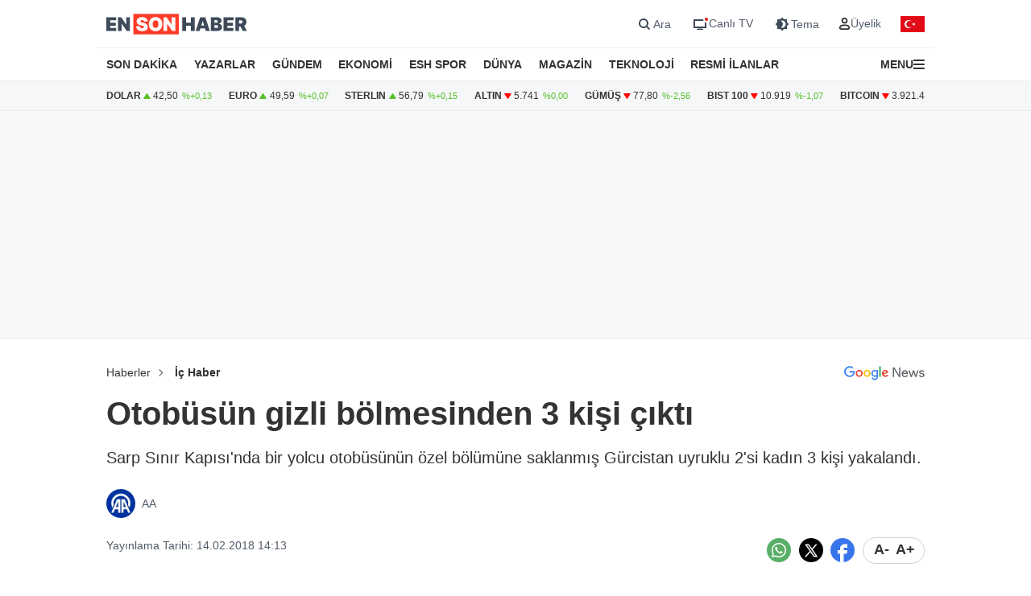

--- FILE ---
content_type: text/html; charset=UTF-8
request_url: https://www.ensonhaber.com/ic-haber/otobusun-gizli-bolmesinden-3-kisi-cikti
body_size: 11854
content:
<!doctype html>
<html lang="tr">

<head>
    <meta charset="UTF-8">
    <meta http-equiv="Content-Type" content="text/html; charset=UTF-8">
    <meta name="viewport" content="width=device-width, initial-scale=1.0">
    <meta http-equiv="X-UA-Compatible" content="IE=edge">    
    <title>Otobüsün gizli bölmesinden 3 kişi çıktı</title>
    <meta name="title" content="Otobüsün gizli bölmesinden 3 kişi çıktı" />
    <meta name="description" content="Sarp Sınır Kapısı&#039;nda bir yolcu otobüsünün özel bölümüne saklanmış Gürcistan uyruklu 2&#039;si kadın 3 kişi yakalandı." />
    <meta name="robots" content="max-image-preview:large">


    <link rel="canonical" href="https://www.ensonhaber.com/ic-haber/otobusun-gizli-bolmesinden-3-kisi-cikti" />
        <link rel="image_src" href="https://imgcdn.ensonhaber.net/resimler/diger/2018/02/14/3_907_3.jpg" />
    <!-- Article Meta -->
    <meta name="articleSection" content="news">
    <meta name="articleAuthor" content="AA" />
    <meta name="url" content="https://www.ensonhaber.com/ic-haber/otobusun-gizli-bolmesinden-3-kisi-cikti">
    <meta name="datePublished" content="2018-02-14T14:13:00+03:00">
    <meta name="dateModified" content="2018-02-14T14:13:00+03:00">
    <meta property="mrf:authors" content="Cengiz Özcan" />


    <!-- Open Graph -->
    <meta property="og:type" content="article" />
    <meta property="og:title" content="Otobüsün gizli bölmesinden 3 kişi çıktı" />
    <meta property="og:description" content="Sarp Sınır Kapısı&#039;nda bir yolcu otobüsünün özel bölümüne saklanmış Gürcistan uyruklu 2&#039;si kadın 3 kişi yakalandı." />
    <meta property="og:url" content="https://www.ensonhaber.com/ic-haber/otobusun-gizli-bolmesinden-3-kisi-cikti" />
    <meta property="og:image" content="https://imgcdn.ensonhaber.net/resimler/diger/2018/02/14/3_907_3.jpg" />
    <meta property="og:image:width" content="1200" />
    <meta property="og:image:height" content="675" />
    <meta property="og:locale" content="tr_TR" />
    <meta property="og:site_name" content="Ensonhaber" />

    <meta property="fb:app_id" content="1395396780711602" />

    <!-- Twitter Card -->
    <meta name="twitter:card" content="summary_large_image" />
    <meta name="twitter:site" content="@ensonhaber" />
    <meta name="twitter:creator" content="@ensonhaber" />
    <meta name="twitter:title" content="Otobüsün gizli bölmesinden 3 kişi çıktı" />
    <meta name="twitter:description" content="Sarp Sınır Kapısı&#039;nda bir yolcu otobüsünün özel bölümüne saklanmış Gürcistan uyruklu 2&#039;si kadın 3 kişi yakalandı." />
    <meta name="twitter:image" content="https://imgcdn.ensonhaber.net/resimler/diger/2018/02/14/3_907_3.jpg">
    <meta name="twitter:url" content="https://www.ensonhaber.com/ic-haber/otobusun-gizli-bolmesinden-3-kisi-cikti" />
        <meta http-equiv="x-dns-prefetch-control" content="on" />
    <link rel="dns-prefetch" href="https://static.criteo.net">
    <link rel="dns-prefetch" href="https://pagead2.googlesyndication.com">
    <link rel="dns-prefetch" href="https://www.google.com">
    <link rel="dns-prefetch" href="https://www.google-analytics.com">
    <link rel="dns-prefetch" href="https://www.googletagmanager.com">
    <link rel="dns-prefetch" href="https://www.googletagservices.com">
    <link rel="dns-prefetch" href="https://securepubads.g.doubleclick.net">
    <link rel="dns-prefetch" href="https://tpc.googlesyndication.com">
    <link rel="preconnect" href="https://icdn.ensonhaber.com" />
    <link rel="preconnect" href="https://s.ensonhaber.com" />
    <link rel="preconnect" href="https://securepubads.g.doubleclick.net">
    <link rel="preconnect" href="https://tpc.googlesyndication.com">



<link rel="shortcut icon" type="image/png" href="https://www.ensonhaber.com/assets/img/favicon/icon.webp" />

        <link rel="preload" fetchpriority="high" href="https://securepubads.g.doubleclick.net/tag/js/gpt.js" as="script"/>
<script async src="https://securepubads.g.doubleclick.net/tag/js/gpt.js"></script>

<!-- Google Tag Manager -->
<script>(function(w,d,s,l,i){w[l]=w[l]||[];w[l].push({'gtm.start':
            new Date().getTime(),event:'gtm.js'});var f=d.getElementsByTagName(s)[0],
        j=d.createElement(s),dl=l!='dataLayer'?'&l='+l:'';j.async=true;j.src=
        'https://www.googletagmanager.com/gtm.js?id='+i+dl;f.parentNode.insertBefore(j,f);
    })(window,document,'script','dataLayer','GTM-PL4PL92');</script>
<!-- End Google Tag Manager -->

<script>!function(){var t=document.createElement("script");t.setAttribute("src",'https://cdn.p.analitik.bik.gov.tr/tracker'+(typeof Intl!=="undefined"?(typeof (Intl||"").PluralRules!=="undefined"?'1':typeof Promise!=="undefined"?'2':typeof MutationObserver!=='undefined'?'3':'4'):'4')+'.js'),t.setAttribute("data-website-id","562cb786-235a-4aec-8b45-75140a84acb5"),t.setAttribute("data-host-url",'//562cb786-235a-4aec-8b45-75140a84acb5.collector.p.analitik.bik.gov.tr'),document.head.appendChild(t)}();</script>

<link rel="manifest" href="/manifest.json?data=Bildirt&v6">

    <link rel="preload" href="https://s2.ensonhaber.com/assets/css/pages/detail.min.css?vs108_3143764" as="style">
<link rel="stylesheet" href="https://s2.ensonhaber.com/assets/css/pages/detail.min.css?vs108_3143764">
    <link rel="preload" href="https://s2.ensonhaber.com/assets/css/pages/ai.min.css?vs108_3143764" as="style">
<link rel="stylesheet" href="https://s2.ensonhaber.com/assets/css/pages/ai.min.css?vs108_3143764">


    <link rel="preload" as="image" href="https://icdn.ensonhaber.com/crop/1200x675/resimler/diger/2018/02/14/3_907_3.jpg" fetchpriority="high" />

    <link rel='modulepreload' href='https://s2.ensonhaber.com/assets/js/eshTag.modern.js?vs108_3143764'>
<link rel='modulepreload' href='https://s2.ensonhaber.com/assets/js/detail.modern.js?vs108_3143764'>
<link rel='modulepreload' href='https://s2.ensonhaber.com/assets/js/common.modern.js?vs108_3143764'>
        <script type="application/ld+json">{"@context":"https://schema.org","@type":"NewsArticle","inLanguage":"tr-TR","genre":"news","headline":"Otobüsün gizli bölmesinden 3 kişi çıktı","alternativeHeadline":"Otobüsün gizli bölmesinden 3 kişi çıktı","articleSection":"İç Haber","mainEntityOfPage":{"@type":"WebPage","@id":"https://www.ensonhaber.com/ic-haber/otobusun-gizli-bolmesinden-3-kisi-cikti"},"datePublished":"2018-02-14T14:13:00+03:00","dateModified":"2018-02-14T14:13:00+03:00","image":["https://icdn.ensonhaber.com/crop/1200x675/resimler/diger/2018/02/14/3_907_3.jpg"],"description":"Sarp Sınır Kapısı'nda bir yolcu otobüsünün özel bölümüne saklanmış Gürcistan uyruklu 2'si kadın 3 kişi yakalandı.","articleBody":"Artvin Valisi Ömer Doğanay, yaptığı yazılı açıklamada, Sarp Gümrük Muhafaza, Kaçakçılık ve İstihbarat Müdürlüğü ekiplerinin yaptığı titiz istihbarat çalışmaları sonucu bir göçmen kaçakçılığının daha önlendiğini belirtti.\r\nTAKİBE ALINDI\r\nEkiplerin, Gürcistan plakalı bir yolcu otobüsünde göçmen kaçakçılığı yapıldığı bilgisi edindiğini kaydeden Doğanay, şöyle devam etti: \"Söz konusu aracı takip eden ekiplerimiz, gerekli tedbirleri alarak aracı beklemeye başladı. Söz konusu araç, 12 Şubat saat 02.46 sularında, Gürcistan uyruklu P.G. idaresinde ülkemizden Gürcistan'a çıkış yapmak üzere Sarp Sınır Kapısı'na gelmesine müteakip ekiplerimizce fiziki takibe alınmış, gümrük ve tescil işlemlerinin ardından araç arama hangarına çekilmiştir.\"\r\n\r\n3 KİŞİ YAKALANDI\r\nDoğanay, yolcu otobüsünün, detaylı arama için X-Ray taramasından geçirilmek üzere Hopa ilçesine getirildiğini bildirerek, \"Hopa liman sahasına gidildiğinde şoför, araç içinde kaçak yolcu olduğunu beyan etmiş ve yapılan detaylı aramalar sonrasında aracın orta kapı merdiven boşluğuna zulalı bir bölme yapıldığı görülmüş olup, söz konusu bölmeden Gürcistan uyruklu 2'si bayan 3 kaçak yolcu çıkarılmıştır.\" ifadesini kullandı.\r\n\r\nÖte yandan, yakalanan Gürcistan uyruklu 3 kişinin Türkiye'ye giriş yasağı bulunduğu ve kaçak yollardan ülkeye giriş yaptıkları tespit edildi.  Hopa Cumhuriyet Savcılığına sevk edilen şahıslar, işlemlerinin ardından sınır dışı edildi.","wordCount":201,"author":{"@type":"Person","name":"AA"},"publishingPrinciples":"https://www.ensonhaber.com/yayin-ilkeleri","publisher":{"@type":"Organization","name":"Ensonhaber","logo":{"@type":"ImageObject","url":"https://www.ensonhaber.com/assets/img/logo/eshlogo.png","width":"600","height":"60"}}}</script><script type="application/ld+json">{"@context":"https://schema.org","@type":"BreadcrumbList","itemListElement":[{"@type":"ListItem","position":1,"name":"Haberler","item":"https://www.ensonhaber.com"},{"@type":"ListItem","position":2,"name":"İç Haber","item":"https://www.ensonhaber.com/ic-haber"},{"@type":"ListItem","position":3,"name":"Otobüsün gizli bölmesinden 3 kişi çıktı","item":"https://www.ensonhaber.com/ic-haber/otobusun-gizli-bolmesinden-3-kisi-cikti"}]}</script>


</head>

<body data-bs-theme="light">

    <!-- header -->
    <!-- Google Tag Manager (noscript) -->
<noscript><iframe src="https://www.googletagmanager.com/ns.html?id=GTM-PL4PL92" height="0" width="0" style="display:none;visibility:hidden"></iframe></noscript>
<!-- End Google Tag Manager (noscript) -->

<header id="header">

    <!-- main menu -->
    <div class="main-menu">

    <!-- top bar -->
    <div class="top-bar">
        <div class="container">

            <!-- nav toggler -->
            <div class="nav-icon">
                <button class="nav-toggler rs-text" aria-label="Menu">
                                        <svg width="18" height="18" xmlns="http://www.w3.org/2000/svg" xml:space="preserve" style="fill-rule:evenodd;clip-rule:evenodd;stroke-linejoin:round;stroke-miterlimit:2" viewBox="0 0 59 50">
                        <path d="M0 0h58.333v8.333H0V0Zm0 20.833h58.333v8.334H0v-8.334Zm0 20.834h58.333V50H0v-8.333Z" style="fill:var(--text-color);fill-rule:nonzero"/>
                    </svg>
                </button>
            </div>
            <!-- //nav toggler -->

            <a href="/" title="Ensonhaber" class="logo">                <img src="https://s2.ensonhaber.com/assets/img/logo.svg" alt="Ensonhaber" width="175" height="26" class="light" />
                <img loading="lazy" src="https://s2.ensonhaber.com/assets/img/logo-dark.svg" alt="Ensonhaber" width="175" height="26" class="dark" />
            </a>
            
            <!-- right nav -->
            <div class="right-nav">

                <!-- top links -->
                <div class="top-links" >

                   <button class="search" aria-label="Arama" onclick="searchForm();">
                        <span>
                            <svg class="ci" width="18" height="18" xmlns="http://www.w3.org/2000/svg" xml:space="preserve" style="fill-rule:evenodd;clip-rule:evenodd;stroke-linejoin:round;stroke-miterlimit:2" viewBox="0 0 23 23"><path d="M10.4 11.5 4.728 5.828a.777.777 0 1 1 1.1-1.1L11.5 10.4l5.672-5.672a.777.777 0 1 1 1.1 1.1L12.6 11.5l5.672 5.672a.777.777 0 1 1-1.1 1.1L11.5 12.6l-5.672 5.672a.777.777 0 1 1-1.1-1.1L10.4 11.5Z" style="fill:var(--text-color);stroke:var(--text-color);stroke-width:1px"/></svg>
                            <svg class="light si" width="23" height="23" xmlns="http://www.w3.org/2000/svg" fill="none"><path fill-rule="evenodd" d="M15 11a4 4 0 1 1-8 0 4 4 0 0 1 8 0Zm-.524 4.89a6 6 0 1 1 1.414-1.414l3.317 3.317-1.414 1.414-3.316-3.316Z" clip-rule="evenodd" style="fill:#3E4959;" /></svg>
                            <svg class="dark si" width="23" height="23" xmlns="http://www.w3.org/2000/svg" fill="none"><path fill-rule="evenodd" d="M15 11a4 4 0 1 1-8 0 4 4 0 0 1 8 0Zm-.524 4.89a6 6 0 1 1 1.414-1.414l3.317 3.317-1.414 1.414-3.316-3.316Z" clip-rule="evenodd" style="fill:#FFFFFF;" /></svg>
                        </span>
                        <span>Ara</span>
                    </button>

                    <a href="/canli-tv"  target="_blank" title="Canlı TV">
                        <span>
                            <svg class="light" width="23" height="23" xmlns="http://www.w3.org/2000/svg" fill="none"><path style="fill:#3E4959;" fill-rule="evenodd" d="M16 6H4v11h16v-7a3.981 3.981 0 0 1-2-.535V15H6V8h10.535A3.982 3.982 0 0 1 16 6ZM8 18s1.5-.5 4-.5 4 .5 4 .5v1H8v-1Z" clip-rule="evenodd"/><circle cx="20" cy="6" r="2" fill="#ED0D0D"/></svg>
                            <svg class="dark" width="23" height="23" xmlns="http://www.w3.org/2000/svg" fill="none"><path style="fill:#FFFFFF;" fill-rule="evenodd" d="M16 6H4v11h16v-7a3.981 3.981 0 0 1-2-.535V15H6V8h10.535A3.982 3.982 0 0 1 16 6ZM8 18s1.5-.5 4-.5 4 .5 4 .5v1H8v-1Z" clip-rule="evenodd"/><circle cx="20" cy="6" r="2" fill="#ED0D0D"/></svg>
                        </span>
                        <span>Canlı TV</span>
                    </a>

                    <button aria-label="Tema değiştir (Gece/Gündüz)" onclick="switchTheme();">
                        <span>
                                                        <svg class="light" width="23" height="23" xmlns="http://www.w3.org/2000/svg" fill="none"><path style="fill:#3E4959;" fill-rule="evenodd" d="M12 3.515 14.485 6H18v3.515L20.485 12 18 14.485V18h-3.515L12 20.485 9.515 18H6v-3.515L3.515 12 6 9.515V6h3.515L12 3.515ZM13 12a4.501 4.501 0 0 1-2.75 4.147 4.5 4.5 0 1 0 0-8.294A4.501 4.501 0 0 1 13 12Z" clip-rule="evenodd"/></svg>
                            <svg class="dark" width="23" height="23" xmlns="http://www.w3.org/2000/svg" xml:space="preserve" style="fill-rule:evenodd;clip-rule:evenodd;stroke-linejoin:round;stroke-miterlimit:2" viewBox="0 0 100 100"><path d="M60.355 25 50 14.645 39.645 25H25v14.645L14.645 50 25 60.355V75h14.645L50 85.355 60.355 75H75V60.355L85.355 50 75 39.645V25H60.355Zm8.395 25c0 10.355-8.395 18.75-18.75 18.75S31.25 60.355 31.25 50 39.645 31.25 50 31.25 68.75 39.645 68.75 50ZM50 62.5c6.904 0 12.5-5.596 12.5-12.5S56.904 37.5 50 37.5 37.5 43.096 37.5 50 43.096 62.5 50 62.5Z" style="fill:#fff"/></svg>
                        </span>
                        <span>Tema</span>
                    </button>

                    <div class="userprofil" id="userLoginBt">
                        <a href="/login" title="Kullanıcı Girişi" class="userprofil-link">
                            <span>
                                <svg width="15" height="15" xmlns="http://www.w3.org/2000/svg" xml:space="preserve" style="fill-rule:evenodd;clip-rule:evenodd;stroke-linecap:round;stroke-linejoin:round" viewBox="0 0 433 496"><path d="M479.261 464H320.733c-46.657 2.317-87.994 30.816-106.751 73.6-22.624 44.416 22.528 86.4 75.04 86.4h221.951c52.544 0 97.696-41.984 75.04-86.4-18.755-42.784-60.093-71.283-106.752-73.6ZM495.997 272c0 53.019-42.979 96-96 96-53.018 0-95.999-42.981-95.999-96s42.981-96 95.999-96a95.998 95.998 0 0 1 96 96Z" style="fill:none;stroke:var(--text-color);stroke-width:60px" transform="translate(-184 -152)"/></svg>
                            </span>
                            <span>Üyelik</span>
                        </a>
                    </div>

                </div>
                <!-- //top links -->

                <!-- bayrak -->
                <span id="bayrak" class="bayrak" aria-hidden="true">
                    <svg aria-hidden="true" focusable="false" xmlns="http://www.w3.org/2000/svg" width="30" height="20" viewBox="0 -30000 90000 60000"><path fill="#e30a17" d="M0-30000h90000v60000H0z"/><path fill="#fff" d="m41750 0 13568-4408-8386 11541V-7133l8386 11541zm925 8021a15000 15000 0 1 1 0-16042 12000 12000 0 1 0 0 16042z"/></svg>
                </span>
                <!-- bayrak -->

            </div>
            <!-- //right nav -->

        </div>
    </div>
    <!-- //top bar -->


</div>    <!-- //main menu -->

    <!-- search form -->
    <div id="search-form" role="search" aria-label="Site içi arama">
    <div class="container">

        <div class="row align-items-center">
            <div class="col">
                <input type="search" id="search-input" name="q" placeholder="Ensonhaber'de Ara" />
            </div>
            <div class="col-1 d-none d-sm-block">
                <button type="submit" class="search-button" id="search-button">
                    <svg width="20" height="20" xmlns="http://www.w3.org/2000/svg" xml:space="preserve" style="fill-rule:evenodd;clip-rule:evenodd;stroke-linecap:round;stroke-linejoin:round" viewBox="0 0 496 497">
                        <path d="M176 360.496c.001-88.012 62.175-163.767 148.496-180.934 86.323-17.167 172.752 29.035 206.426 110.351 33.676 81.316 5.219 175.095-67.965 223.985-73.184 48.889-170.715 39.273-232.941-22.97A184.478 184.478 0 0 1 176 360.496Z" style="fill:none;stroke:var(--sep-color);stroke-width:48px" transform="translate(-152 -152)"/>
                        <path d="M544.928 544.944 624 624.016" style="fill:none;fill-rule:nonzero;stroke:var(--sep-color);stroke-width:48px" transform="translate(-152 -152)"/>
                    </svg>
                </button>
            </div>
        </div>

    </div>
</div>

<script>
    /* ESC Key*/
    document.addEventListener('keydown', function(event) {
        if (event.key === 'Escape' || event.key === 'Esc') {

            // Hide Search Form
            const searchdiv = document.getElementById('search-form');
            if(searchdiv.classList.contains('active')) {
                searchForm();
            }

        }
    });
</script>    <!-- //search form -->

</header>

<!-- nav -->
<nav id="mainnav">
    <div class="container">
        <ul>
            <li><a href="/son-dakika-haberleri">SON DAKİKA</a></li>
            <li><a href="/yazarlar">YAZARLAR</a></li>
            <li><a href="/gundem">GÜNDEM</a></li>
            <li><a href="/ekonomi">EKONOMİ</a></li>
            <li><a href="/kralspor">ESH SPOR</a></li>
            <li><a href="/dunya">DÜNYA</a></li>
            <li><a href="/magazin">MAGAZİN</a></li>
            <li><a href="/teknoloji">TEKNOLOJİ</a></li>
            <li><a href="/resmi-ilanlar">RESMİ İLANLAR</a></li>
            <li>

                <!-- nav toggler -->
                <div class="nav-icon">
                    <button class="nav-toggler" aria-label="Menu">
                        <span>MENU</span>
                        <svg width="14" height="14" xmlns="http://www.w3.org/2000/svg" xml:space="preserve" style="fill-rule:evenodd;clip-rule:evenodd;stroke-linejoin:round;stroke-miterlimit:2" viewBox="0 0 59 50">
                            <path d="M0 0h58.333v8.333H0V0Zm0 20.833h58.333v8.334H0v-8.334Zm0 20.834h58.333V50H0v-8.333Z" style="fill:var(--text-color);fill-rule:nonzero"/>
                        </svg>
                    </button>
                </div>
                <!-- //nav toggler -->

            </li>
        </ul>

    </div>
</nav>
<!-- //nav -->

<!-- offcanvas nav -->
<div id="offcanvas-nav" aria-label="Ana menü" aria-hidden="true" tabindex="-1">
    <div class="inner">

        <!-- top -->
        <div class="top">

            <!-- logo -->
            <div  class="logo">
                <img loading="lazy" src="https://s2.ensonhaber.com/assets/img/logo.svg" alt="Ensonhaber" width="135" height="25" class="light" />
                <img loading="lazy" src="https://s2.ensonhaber.com/assets/img/logo-dark.svg" alt="Ensonhaber" width="135" height="25" class="dark" />
            </div>
            <!-- //logo -->

            <!-- close -->
            <button  aria-label="Kapat" class="close nav-toggler">
                <svg width="13" height="13" xmlns="http://www.w3.org/2000/svg" xml:space="preserve" style="fill-rule:evenodd;clip-rule:evenodd;stroke-linejoin:round;stroke-miterlimit:2" viewBox="0 0 3334 3334">
                  <path d="M1666.67 1195.27 2764.3 97.63c130.167-130.173 341.233-130.173 471.4 0 130.167 130.177 130.167 341.23 0 471.407l-1097.63 1097.63 1097.63 1097.63c130.167 130.167 130.167 341.233 0 471.4-130.167 130.167-341.233 130.167-471.4 0l-1097.63-1097.63-1097.63 1097.63c-130.177 130.167-341.23 130.167-471.407 0-130.173-130.167-130.173-341.233 0-471.4l1097.64-1097.63L97.633 569.037C-32.54 438.86-32.54 227.807 97.633 97.63c130.177-130.173 341.23-130.173 471.407 0l1097.63 1097.64Z" style="fill:var(--text-color)"/>
                </svg>
            </button>
            <!-- //close -->

        </div>
        <!-- //top -->

        <!-- buttons -->
        <div class="buttons">
                       <a href="https://videonuz.ensonhaber.com" target="_blank">
                <svg xmlns="http://www.w3.org/2000/svg" width="18" height="18" fill="none" viewBox="0 0 24 24"><path style="fill:var(--icon-color);" fill-rule="evenodd" d="M11.075 7.508c-1.329-.784-2.825.283-2.825 1.705v5.574c0 1.422 1.496 2.489 2.825 1.705l4.72-2.787c1.273-.752 1.273-2.658 0-3.41l-4.72-2.787ZM9.75 9.213c0-.198.096-.337.21-.408a.323.323 0 0 1 .352-.005l4.72 2.787a.465.465 0 0 1 .218.413.465.465 0 0 1-.218.413l-4.72 2.787a.323.323 0 0 1-.353-.005.467.467 0 0 1-.209-.408V9.213Z" clip-rule="evenodd"/><path style="fill:var(--icon-color);" fill-rule="evenodd" d="M12 1.25C6.063 1.25 1.25 6.063 1.25 12S6.063 22.75 12 22.75 22.75 17.937 22.75 12 17.937 1.25 12 1.25ZM2.75 12a9.25 9.25 0 1 1 18.5 0 9.25 9.25 0 0 1-18.5 0Z" clip-rule="evenodd"/></svg>
                <span>Video</span>
            </a>
            <a href="/canli-tv">
                <svg xmlns="http://www.w3.org/2000/svg" width="18" height="18" fill="none" viewBox="0 0 24 24"><path style="fill:var(--icon-color);" fill-rule="evenodd" d="M15.488 1.43a.75.75 0 0 1 .081 1.058L13.202 5.25h2.853c1.367 0 2.47 0 3.337.117.9.12 1.658.38 2.26.981.602.602.86 1.36.982 2.26.116.867.116 1.97.116 3.337v4.11c0 1.367 0 2.47-.116 3.337-.122.9-.38 1.658-.982 2.26-.602.602-1.36.86-2.26.982-.867.116-1.97.116-3.337.116h-8.11c-1.367 0-2.47 0-3.337-.116-.9-.122-1.658-.38-2.26-.982-.602-.602-.86-1.36-.981-2.26-.117-.867-.117-1.97-.117-3.337v-4.11c0-1.367 0-2.47.117-3.337.12-.9.38-1.658.981-2.26.602-.602 1.36-.86 2.26-.981.867-.117 1.97-.117 3.337-.117h2.853L8.43 2.488a.75.75 0 1 1 1.138-.976L12 4.348l2.43-2.836a.75.75 0 0 1 1.058-.081Zm1.262 5.32v14.5c1.046-.004 1.826-.02 2.442-.103.734-.099 1.122-.28 1.399-.556.277-.277.457-.665.556-1.4.101-.755.103-1.756.103-3.191v-4c0-1.435-.002-2.437-.103-3.192-.099-.734-.28-1.122-.556-1.399-.277-.277-.665-.457-1.4-.556-.615-.083-1.395-.099-2.441-.102Zm-1.5 14.5V6.75H8c-1.435 0-2.437.002-3.192.103-.734.099-1.122.28-1.399.556-.277.277-.457.665-.556 1.4-.101.754-.103 1.756-.103 3.191v4c0 1.435.002 2.436.103 3.192.099.734.28 1.122.556 1.399.277.277.665.457 1.4.556.754.101 1.756.103 3.191.103h7.25Z" clip-rule="evenodd"/><path style="fill:var(--icon-color);" d="M20 16a1 1 0 1 0-2 0 1 1 0 0 0 2 0ZM20 12a1 1 0 1 0-2 0 1 1 0 0 0 2 0Z"/></svg>
                <span>Canlı TV</span>
            </a>
            <button aria-label="tema" onclick="switchTheme();">
                <svg class="light" xmlns="http://www.w3.org/2000/svg" width="18" height="18" fill="none" viewBox="0 0 24 24"><path style="fill:var(--icon-color);" fill-rule="evenodd" d="M12 1.25a.75.75 0 0 1 .75.75v1a.75.75 0 0 1-1.5 0V2a.75.75 0 0 1 .75-.75ZM4.399 4.399a.75.75 0 0 1 1.06 0l.393.392a.75.75 0 0 1-1.06 1.061l-.393-.393a.75.75 0 0 1 0-1.06Zm15.202 0a.75.75 0 0 1 0 1.06l-.393.393a.75.75 0 0 1-1.06-1.06l.393-.393a.75.75 0 0 1 1.06 0ZM12 6.75a5.25 5.25 0 1 0 0 10.5 5.25 5.25 0 0 0 0-10.5ZM5.25 12a6.75 6.75 0 1 1 13.5 0 6.75 6.75 0 0 1-13.5 0Zm-4 0a.75.75 0 0 1 .75-.75h1a.75.75 0 0 1 0 1.5H2a.75.75 0 0 1-.75-.75Zm19 0a.75.75 0 0 1 .75-.75h1a.75.75 0 0 1 0 1.5h-1a.75.75 0 0 1-.75-.75Zm-2.102 6.148a.75.75 0 0 1 1.06 0l.393.393a.75.75 0 1 1-1.06 1.06l-.393-.393a.75.75 0 0 1 0-1.06Zm-12.296 0a.75.75 0 0 1 0 1.06l-.393.393a.75.75 0 1 1-1.06-1.06l.392-.393a.75.75 0 0 1 1.061 0ZM12 20.25a.75.75 0 0 1 .75.75v1a.75.75 0 0 1-1.5 0v-1a.75.75 0 0 1 .75-.75Z" clip-rule="evenodd"/></svg>
                <svg class="dark" xmlns="http://www.w3.org/2000/svg" width="18" height="18" fill="none" viewBox="0 0 24 24"><path style="fill:var(--icon-color);" fill-rule="evenodd" d="M11.017 2.802a9.25 9.25 0 1 0 10.181 10.181A7.25 7.25 0 1 1 11.017 2.802ZM1.25 12C1.25 6.063 6.063 1.25 12 1.25c.717 0 1.075.571 1.137 1.026.059.438-.103.995-.606 1.299a5.75 5.75 0 1 0 7.894 7.894c.304-.503.861-.665 1.299-.606.455.062 1.026.42 1.026 1.137 0 5.937-4.813 10.75-10.75 10.75S1.25 17.937 1.25 12Z" clip-rule="evenodd"/></svg>
                <span>Tema</span>
            </button>
            <button aria-label="arama" id="search-link" onclick="navSearchForm();">
                <svg class="hide-icon" xmlns="http://www.w3.org/2000/svg" width="18" height="18" fill="none" viewBox="0 0 24 24"><path style="fill:var(--icon-color);" fill-rule="evenodd" d="M11.5 2.75a8.75 8.75 0 1 0 0 17.5 8.75 8.75 0 0 0 0-17.5ZM1.25 11.5c0-5.66 4.59-10.25 10.25-10.25S21.75 5.84 21.75 11.5c0 2.56-.939 4.902-2.491 6.698l3.271 3.272a.75.75 0 1 1-1.06 1.06l-3.272-3.271A10.21 10.21 0 0 1 11.5 21.75c-5.66 0-10.25-4.59-10.25-10.25Zm7 0a.75.75 0 0 1 .75-.75h5a.75.75 0 0 1 0 1.5H9a.75.75 0 0 1-.75-.75Z" clip-rule="evenodd"/></svg>
                <svg class="show-icon" xmlns="http://www.w3.org/2000/svg" width="18" height="18" fill="none" viewBox="0 0 24 24"><path style="fill:var(--icon-color);" fill-rule="evenodd" d="M11.5 2.75a8.75 8.75 0 1 0 0 17.5 8.75 8.75 0 0 0 0-17.5ZM1.25 11.5c0-5.66 4.59-10.25 10.25-10.25S21.75 5.84 21.75 11.5c0 2.56-.939 4.902-2.491 6.698l3.271 3.272a.75.75 0 1 1-1.06 1.06l-3.272-3.271A10.21 10.21 0 0 1 11.5 21.75c-5.66 0-10.25-4.59-10.25-10.25Z" clip-rule="evenodd"/></svg>
                <span>Arama</span>
            </button>
        </div>
        <!-- //buttons -->

        <!-- search -->
        <label id="nav-search">
            <input id="nav-search-input" type="search" name="q" placeholder="Ensonhaber'de Ara">
            <button type="submit" id="nav-search-button">Ara</button>
        </label>
        <!-- //search -->

        <!-- categories -->
        <div class="categories scroll">

            <!-- nav items -->
            <ul>

                <li>
                    <a href="/canli-tv" class="title">Canlı Tv</a>
                </li>
                <li>
                    <a href="/namaz-vakitleri" class="title">Namaz Vakitleri</a>
                </li>
                <li>
                    <a href="/gundem" class="title">Gündem</a>
                </li>
                <li>
                    <a href="/yazarlar" class="title">Yazarlar</a>
                </li>
                <li>
                    <a href="/dunya" class="title">Dünya</a>
                </li>
                <li>
                    <a href="/ekonomi" class="title">Ekonomi</a>
                </li>
                <li>
                    <a href="/kralspor" class="title">ESH Spor</a>
                </li>
                <li>
                    <a href="/magazin" class="title">Magazin</a>
                </li>
                <li>
                    <a href="/teknoloji" class="title">Teknoloji</a>
                </li>
                <li>
                    <a href="/saglik" class="title">Sağlık</a>
                </li>

                <li><a href="/otomobil">Otomobil</a></li>
                <li><a href="/emlak">Emlak</a></li>
                <li><a href="/politika">Politika</a></li>
                <li><a href="/3-sayfa">3. Sayfa</a></li>
                <li><a href="/egitim-haberleri">Eğitim</a></li>
                <li><a href="/ic-haber">İç Haber</a></li>
                <li><a href="/kultur-sanat">Kültür Sanat</a></li>
                <li><a href="/medya">Medya</a></li>
                <li><a href="/yasam">Yaşam</a></li>
                <li><a href="/biyografi">Biyografi</a></li>
                <li><a href="/tarih-haberleri">Tarih</a></li>

            </ul>
            <!-- //nav items -->

            <!-- stores -->
            <div class="stores">
                <a href="https://play.google.com/store/apps/details?id=com.ysb.esh&hl=tr" target="_blank">
                    <img class="menu-lazy" data-src="https://s2.ensonhaber.com/assets/img/stores/android.svg" alt="Google Play" loading="lazy">
                    <div class="text-content">
                        Google Store'dan
                        <span>İndirin</span>
                    </div>
                </a>

                <a href="https://apps.apple.com/us/app/ensonhaber/id353599677" target="_blank">
                    <img class="menu-lazy" data-src="https://s2.ensonhaber.com/assets/img/stores/apple.svg" alt="App Store" loading="lazy">
                    <div class="text-content">
                        APP Store'dan
                        <span>İndirin</span>
                    </div>
                </a>

                <a href="https://appgallery.huawei.com/app/C101130345" target="_blank">
                    <img class="menu-lazy"  data-src="https://s2.ensonhaber.com/assets/img/stores/huawei.svg" alt="Huawei AppGallery" loading="lazy">
                    <div class="text-content">
                        APP Gallery'den
                        <span>İndirin</span>
                    </div>
                </a>
            </div>
            <!-- //stores -->

        </div>
        <!-- //categories -->

        <!-- bottom -->
        <div class="bottom">
            <div class="copyright">&copy; 2025  Ensonhaber AŞ. Tüm Hakları Saklıdır</div>
        </div>
        <!-- bottom -->

    </div>
</div>

<!-- //offcanvas nav -->


    <!-- //header -->

    <!-- doviz bar -->
    <div class="doviz-bar" role="complementary" aria-label="Döviz kuru bilgileri">
    <div class="container">

        <!-- currency bar -->
        <div class="currency-bar">
    <ul>
        <li>
            DOLAR
            <span class="up"></span>
            <span class="amount">42,50</span>
            <span class="change" aria-hidden="true">%+0,13</span>
        </li>
        <li>
            EURO
            <span class="up"></span>
            <span class="amount">49,59</span>
            <span class="change" aria-hidden="true">%+0,07</span>
        </li>
        <li>
            STERLIN
            <span class="up"></span>
            <span class="amount">56,79</span>
            <span class="change" aria-hidden="true">%+0,15</span>
        </li>
        <li>
            ALTIN
            <span class="down"></span>
            <span class="amount">5.741</span>
            <span class="change" aria-hidden="true">%0,00</span>
        </li>
        <li>
            GÜMÜŞ
            <span class="down"></span>
            <span class="amount">77,80</span>
            <span class="change" aria-hidden="true">%-2,56</span>
        </li>
        <li>
            BIST 100
            <span class="down"></span>
            <span class="amount">10.919</span>
            <span class="change" aria-hidden="true">%-1,07</span>
        </li>
        <li>
            BITCOIN
            <span class="down"></span>
            <span class="amount">3.921.417</span>
            <span class="change" aria-hidden="true">%-0,28</span>
        </li>
    </ul>
</div>        <!-- //currency bar -->

      
    </div>
</div>
    <!-- //doviz bar -->

    <!-- main -->
    <main id="main">

        <div class="infinity-item" data-id="517764" data-title="Otobüsün gizli bölmesinden 3 kişi çıktı" data-url="/ic-haber/otobusun-gizli-bolmesinden-3-kisi-cikti" data-next="" data-video="0">


            <section class="bn-fw bg-top">
                <!-- banner -->
                <div class="eshx bn-desktop" data-id="detailmasthead" data-config='{"path":"/9170022/ESH_DESKTOP_DETAY/masthead_1","sizes":{"desktop":[[970,250], [900,250]],"mobile": [[300, 250],[320, 100]]},"refresh":false}'></div>
                <!-- //banner -->
            </section>



            <!-- detail -->
            <section class="detail">
                <div class="container">

                    <!-- breadcrumb -->
                    <div class="row align-items-center mb-2">
                        <div class="col col-8 col-md-9">
                            <nav aria-label="breadcrumb">
                                <ol class="breadcrumb mt-0 mb-0">
                                    <li class="breadcrumb-item"><a href="https://www.ensonhaber.com">Haberler</a></li>
                                    <li class="breadcrumb-item"><strong> <a href="/ic-haber">İç Haber</a></strong></li>
                                                                    </ol>
                            </nav>
                        </div>
                        <div class="col col-4 col-md-3">
                            <a href="https://news.google.com/publications/CAAqBwgKMJDvkQswkoSnAw" class="google-news-link" target="_blank" title="Abone ol: Google News">
                                <img loading="lazy" src="https://s2.ensonhaber.com/assets/img/icons/google-news-logo.svg" width="100" height="20" alt="Abone ol: Google News" />
                            </a>
                        </div>
                    </div>
                    <!-- //breadcrumb -->

                    <!-- article -->
                    <div class="news-header">
                        <!-- title -->
                        <h1>Otobüsün gizli bölmesinden 3 kişi çıktı</h1>
                        <h2>Sarp Sınır Kapısı'nda bir yolcu otobüsünün özel bölümüne saklanmış Gürcistan uyruklu 2'si kadın 3 kişi yakalandı.</h2>
                        <!-- //title -->

                        <!-- content meta -->
                        <div class="content-meta">

                            <!-- source -->
                            <div class="source">
                                <span class="icon"><img src="https://s2.ensonhaber.com/assets/img/logo/aa.jpg" width="40" height="40" alt="AA" /></span>
                                AA                            </div>
                            <!-- //source -->

                        </div>
                        <!-- //content meta -->
                        <!-- content meta -->
                        <div class="content-meta">

                            <!-- date -->
                            <div class="date">

                                <!-- published -->
                                <span class="published">
                                    Yayınlama Tarihi: <span>14.02.2018 14:13</span>
                                </span>
                                <!-- published -->

                                

                                
                            </div>
                            <!-- //date -->
                            <!-- social share -->
                            <div class="social-share">

                                <button aria-label="Whatsapp'da Paylaş" data-share-platform="Whatsapp">
 <i aria-hidden="true" class="eshicon-whatsapp"></i>
</button>

<button aria-label="Twitter'da Paylaş" data-share-platform="Twitter">
    <i aria-hidden="true" class="eshicon-x"></i>
</button>

<button aria-label="Facebook'da Paylaş" data-share-platform="Facebook">
   <i aria-hidden="true" class="eshicon-facebook"></i>
</button>



                                <!-- text resize -->
                                <div class="text-resize">
                                    <button aria-label="Metni küçült" onclick="detail.rsText('down');">A-</button>
                                    <button aria-label="Metni Büyüt" onclick="detail.rsText('up');">A+</button>
                                </div>
                                <!-- //text resize -->

                            </div>
                            <!-- //social share -->



                        </div>
                        <!-- //content meta -->
                    </div>
                    <!-- body -->
                    <div class="row">

                        <div class="col-lg-8">
                            <div class="news-body">
                                <!-- content -->
                                <div class="content">
                                    



                                        <div class="main-image">
                                            <img fetchpriority="high" src="https://imgcdn.ensonhaber.net/crop/800x450/resimler/diger/2018/02/14/3_907_3.jpg" alt="Otobüsün gizli bölmesinden 3 kişi çıktı" />
                                        </div>

                                    
                                                                        <div property="articleBody">
                                        <p><img class="detayResim" src="https://icdn.ensonhaber.com/crop/703x0/resimler/diger/2018/02/14/3_907_3.jpg" alt="3" /></p>
<p>Artvin Valisi Ömer Doğanay, yaptığı yazılı açıklamada, Sarp Gümrük Muhafaza, Kaçakçılık ve İstihbarat Müdürlüğü ekiplerinin yaptığı titiz istihbarat çalışmaları sonucu bir göçmen kaçakçılığının daha önlendiğini belirtti.</p>
<h4>TAKİBE ALINDI</h4>
<p>Ekiplerin, Gürcistan plakalı bir yolcu otobüsünde göçmen kaçakçılığı yapıldığı bilgisi edindiğini kaydeden Doğanay, şöyle devam etti:<strong> "Söz konusu aracı takip eden ekiplerimiz, gerekli tedbirleri alarak aracı beklemeye başladı. Söz konusu araç, 12 Şubat saat 02.46 sularında, Gürcistan uyruklu P.G. idaresinde ülkemizden Gürcistan'a çıkış yapmak üzere Sarp Sınır Kapısı'na gelmesine müteakip ekiplerimizce fiziki takibe alınmış, gümrük ve tescil işlemlerinin ardından araç arama hangarına çekilmiştir."</strong></p>
<p><strong><img title="a" src="https://icdn.ensonhaber.com/crop/703x0/resimler/diger/2018/02/14/1_8543_2.jpg" alt="Otobüsün gizli bölmesinden 3 kişi çıktı" width="703" height="395" /></strong></p>
<h4>3 KİŞİ YAKALANDI</h4>
<p>Doğanay, yolcu otobüsünün, detaylı arama için X-Ray taramasından geçirilmek üzere Hopa ilçesine getirildiğini bildirerek, <strong>"Hopa liman sahasına gidildiğinde şoför, araç içinde kaçak yolcu olduğunu beyan etmiş ve yapılan detaylı aramalar sonrasında aracın orta kapı merdiven boşluğuna zulalı bir bölme yapıldığı görülmüş olup, söz konusu bölmeden Gürcistan uyruklu 2'si bayan 3 kaçak yolcu çıkarılmıştır." </strong>ifadesini kullandı.</p>
<p><img title="a" src="https://icdn.ensonhaber.com/crop/703x0/resimler/diger/2018/02/14/1_7026_4.jpg" alt="Otobüsün gizli bölmesinden 3 kişi çıktı" width="703" height="395" /></p>
<p>Öte yandan, yakalanan Gürcistan uyruklu 3 kişinin Türkiye'ye giriş yasağı bulunduğu ve kaçak yollardan ülkeye giriş yaptıkları tespit edildi.  Hopa Cumhuriyet Savcılığına sevk edilen şahıslar, işlemlerinin ardından sınır dışı edildi.</p>
<p><img title="a" src="https://icdn.ensonhaber.com/crop/703x0/resimler/diger/2018/02/14/1_4361_3.jpg" alt="Otobüsün gizli bölmesinden 3 kişi çıktı" width="703" height="395" /></p>                                    </div>


                                </div>
                                <!-- //content -->


                                
                                <!-- comments -->

                                                                <!-- //comments -->
                            </div>

                            <!-- banner -->
                            <div class="eshx bn-desktop" style="text-align: center" data-id="detail_related" data-config='{"path":"/2075820/esh_related","sizes":{"desktop":[[600,300], [300,250]],"mobile": [[300, 250],[320, 100]]},"refresh":false}'></div>
                            <!-- //banner -->

                           
                            
                                <div style="padding: 6rem 0 3rem 0;">
                                    <div id="eshcomment-517764"></div>
                                </div>

                                <script>
                                    document.addEventListener('DOMContentLoaded', function() {
                                        const commentDiv = document.getElementById(`eshcomment-517764`);

                                        function loadEshComment() {
                                            if (typeof EshCommentInit === 'function') {
                                                new EshCommentInit(`eshcomment-517764`);

                                                if (commentDiv) {
                                                    commentDiv.classList.add('commentloaded');
                                                }
                                            } else {
                                                const script = document.createElement('script');
                                                script.src = 'https://s2.ensonhaber.com/assets/js/eshcomment.modern.js?v2';
                                                script.onload = function() {
                                                    new EshCommentInit(`eshcomment-517764`);

                                                    if (commentDiv) {
                                                        commentDiv.classList.add('commentloaded');
                                                    }
                                                };
                                                document.body.appendChild(script);
                                            }
                                        }

                                        if ('requestIdleCallback' in window) {
                                            requestIdleCallback(loadEshComment, {
                                                timeout: 3000
                                            });
                                        } else {
                                            setTimeout(loadEshComment, 2000);
                                        }
                                    });
                                </script>

                            
                            <script src="https://jsc.idealmedia.io/site/867206.js" async></script>


                            <div class="relatedpartner">
                                <div data-type="_mgwidget" data-widget-id="1866171"></div>
                                <script>(function(w,q){w[q]=w[q]||[];w[q].push(["_mgc.load"])})(window,"_mgq");</script>
                            </div>
                                                        



                        </div>

                        <!-- sidebar (only md+) -->
                        <div class="col-lg-4">
                            <div class="sidebar">

                                <div class="eshx banner mb-4" style="text-align: center; min-height: 300px; " data-id="detay_sidebar1" data-config='{"path":"/9170022/ESHv2/detay_sidebar2","sizes":{"desktop":[[300,600] , [320,480], [320,600]]},"refresh":false,"onlyDesktop":true}'></div>


                                <!-- hotnews -->
                                                                    <div style="text-align: center;justify-content: center;display: flex;margin-bottom: 20px;">
                                        <a href="https://news.google.com/publications/CAAqBwgKMJDvkQswkoSnAw?hl=tr&gl=TR&ceid=TR%3Atr" target="_blank" rel="noreferrer noopener">
                                            <img src="https://ss.ensonhaber.com/assets/img/ads/news300x250.jpg" alt="ensonhaber google news takip et">
                                        </a>
                                    </div>
                                
                                                                <!-- //hotnews -->
                                <div class="sticky">
                                    <div class="eshx banner mb-4" style="text-align: center; min-height: 300px; " data-id="detay_sidebar2" data-config='{"path":"/9170022/ESHv2/detay_sidebar2","sizes":{"desktop":[[300,600] , [320,480], [320,600]]},"refresh":false,"onlyDesktop":true}'></div>
                                </div>

                            </div>
                            <!-- sidebar (only md+) -->
                        </div>
                    </div>
                    <!-- //body -->
                    <!-- //article -->

                </div>
            </section>
            <!-- //detail -->

        </div>

        <div class="pageend" style="height: 1px;"></div>

    </main>
    <!-- //main -->

    <!-- pageskin -->
    <div id="pageskin">
    <div class="container">

        <!-- left -->
        <div id="pageskin_sol" class="left eshx pageskin-left">

        </div>
        <!-- //left -->

        <!-- right -->
        <div id="pageskin_sag" class="right eshx pageskin-right">

        </div>
        <!-- //right -->

    </div>
</div>
    <!-- //pageskin -->

    <!-- footer -->
    <footer>
    <div class="footer-main">
        <div class="container">
            <div class="row">
                <div class="col-lg-4 col-md-6 footer-card">
                    <a href="/" class="footer-logo">
                        <img src="https://s2.ensonhaber.com/assets/img/logo-dark.svg" alt="Ensonhaber" width="200" height="33">
                    </a>
                    <div class="footer-apps">
                        <div class="footer-title">Mobil Uygulamalarımız</div>
                        <div class="app-buttons">
                            <a href="https://apps.apple.com/us/app/ensonhaber/id353599677" target="_blank" rel="noopener">
                                <img src="https://s2.ensonhaber.com/assets/img/logo/apple.svg" width="150" alt="appstore ensonhaber">
                            </a>
                            <a href="https://play.google.com/store/apps/details?id=com.ysb.esh" target="_blank" rel="noopener">
                                <img src="https://s2.ensonhaber.com/assets/img/logo/googleplay.svg" width="150" alt="Haber Uygulaması">
                            </a>
                        </div>
                    </div>
                    <div class="footer-social footer-card">
                        <div class="footer-title">Sosyal Medya</div>
                        <div class="social-links text-center text-md-start">
    <a href="https://www.linkedin.com/company/ensonhaber-medya/" target="_blank" aria-label="Linkedin" rel="noopener"><span aria-hidden="true" class="eshicon-linkedin"></span></a>
    <a href="https://t.me/ensonhaber" target="_blank" aria-label="Telegram" rel="noopener"><span aria-hidden="true" class="eshicon-telegram"></span></a>
    <a href="https://www.youtube.com/channel/UCZHf28-BG2Pz-UFqYJiZBeg" target="_blank" aria-label="youtube" rel="noopener"><span aria-hidden="true" class="eshicon-youtube"></span></a>
    <a href="https://twitter.com/ensonhaber" target="_blank" aria-label="Twitter" rel="noopener"><span aria-hidden="true" class="eshicon-x"></span></a>
    <a href="https://www.instagram.com/ensonhaber/" target="_blank" aria-label="İnstagram" rel="noopener"><span aria-hidden="true" class="eshicon-instagram"></span></a>
    <a href="https://www.facebook.com/ensonhaber" target="_blank" aria-label="Facebook" rel="noopener"><span aria-hidden="true" class="eshicon-facebook"></span></a>
</div>
                    </div>
                </div>
                <div class="links col-lg-8">
                    <div class="row g-4">
                        <div class="col-md-4 col-6">
                            <div class="footer-heading"><a href="/">Haberler</a></div>
                            <ul class="footer-menu">
                                <li><a href="/gundem">Güncel Haberler</a></li>
                                <li><a href="/kralspor">Spor Haberleri</a></li>
                                <li><a href="/ekonomi">Ekonomi Haberleri</a></li>
                                <li><a href="/yasam">Yaşam Haberleri</a></li>
                                <li><a href="/dunya">Dünya Haberleri</a></li>
                                <li><a href="/mansetler">Tüm Manşetler</a></li>
                            </ul>
                        </div>
                        <div class="col-md-4 col-6">
                            <div class="footer-heading">Servisler</div>
                            <ul class="footer-menu">
                                <li><a href="/foto-galeri">Foto Galeri</a></li>
                                <li><a href="/oyunlar">Oyunlar</a></li>
                                <li><a href="/biyografi">Biyografiler</a></li>
                                <li><a href="/namaz-vakitleri">Namaz Vakitleri</a></li>
                                <li><a href="/son-depremler">Son Depremler</a></li>
                                <li><a href="/rss-servisleri">Rss Servisleri</a></li>
                            </ul>
                        </div>
                        <div class="col-md-4 col-6">
                            <div class="footer-heading">Kurumsal</div>
                            <ul class="footer-menu">
                                <li><a href="/hakkimizda">Hakkımızda</a></li>
                                <li><a href="/kunye">Künye</a></li>
                                <li><a href="/iletisim">İletişim</a></li>
                                <li><a href="/yayin-ilkeleri">Yayın İlkeleri</a></li>
                                <li><a href="/veri-politikasi">KVKK Politikası</a></li>
                                <li><a href="/gizlilik-sozlesmesi">Gizlilik Politikası</a></li>

                            </ul>
                        </div>
                    </div>
                </div>
            </div>
        </div>
    </div>
    <div class="footer-bottom">
        <div class="container">
            <div class="footer-bottom-inner">
                <div>
                    <p class="footer-copyright">© 2025 <strong>Ensonhaber Medya A.Ş.</strong> Tüm hakları saklıdır.</p>
                    <p class="copyright-detail">ensonhaber.com internet sitesinde yayınlanan yazı, haber ve fotoğrafların her türlü telif hakkı Ensonhaber Medya A.Ş'ye aittir. İzin alınmadan, kaynak gösterilerek dahi iktibas edilemez.</p>
                </div>
                <div class="legal-links">
                    <a href="/cerez-politikasi">Çerez Politikası</a>
                    <a href="/gizlilik-sozlesmesi">Gizlilik</a>
                </div>
            </div>
        </div>
    </div>
</footer>
    <!-- //footer -->


    <script>
        window.editor = "Cengiz Özcan";
        window.haberId = 517764;
        window.tip = "h";
    </script>
    <script async id="gncinf" src="https://s2.ensonhaber.com/assets/js/infinity.modern.js?v499"></script>
    <script type="text/javascript">
        document.getElementById("gncinf").onload = function() {
            const sonsuzKaydirma = new InfinityScroll({
                containerSelector: '#main',
                onPageChange: (element) => {

                    // window.detail.relatedPartner();
                },
                onLoadSuccess: () => {
                    handleNewContent();

                }
            });
        };
    </script>
    <script type='module' src='https://s2.ensonhaber.com/assets/js/detail.modern.js?vs108_3143764'></script>
<script nomodule defer src='https://s2.ensonhaber.com/assets/js/detail.min.js?vs108_3143764'></script>
        
    <!-- bootstrap js -->
<!-- //bootstrap js -->

<script type='module' src='https://s2.ensonhaber.com/assets/js/common.modern.js?vs108_3143764'></script>
<script nomodule defer src='https://s2.ensonhaber.com/assets/js/common.min.js?vs108_3143764'></script>
<script type='module' src='https://s2.ensonhaber.com/assets/js/eshTag.modern.js?vs108_3143764'></script>
<script nomodule defer src='https://s2.ensonhaber.com/assets/js/eshTag.min.js?vs108_3143764'></script>


<script>var uygulamaid="235769-8451-5685-4582-9434-6";</script>
<script defer src="https://cdn2.bildirt.com/BildirtSDKfiles.js"></script>


    

</body>

</html>


--- FILE ---
content_type: text/html; charset=utf-8
request_url: https://www.google.com/recaptcha/api2/aframe
body_size: 183
content:
<!DOCTYPE HTML><html><head><meta http-equiv="content-type" content="text/html; charset=UTF-8"></head><body><script nonce="yBx4ONhNhYfYNx3Lh1XSYQ">/** Anti-fraud and anti-abuse applications only. See google.com/recaptcha */ try{var clients={'sodar':'https://pagead2.googlesyndication.com/pagead/sodar?'};window.addEventListener("message",function(a){try{if(a.source===window.parent){var b=JSON.parse(a.data);var c=clients[b['id']];if(c){var d=document.createElement('img');d.src=c+b['params']+'&rc='+(localStorage.getItem("rc::a")?sessionStorage.getItem("rc::b"):"");window.document.body.appendChild(d);sessionStorage.setItem("rc::e",parseInt(sessionStorage.getItem("rc::e")||0)+1);localStorage.setItem("rc::h",'1764881663488');}}}catch(b){}});window.parent.postMessage("_grecaptcha_ready", "*");}catch(b){}</script></body></html>

--- FILE ---
content_type: image/svg+xml
request_url: https://s2.ensonhaber.com/assets/img/icons/google-news-logo.svg
body_size: 958
content:
<svg xmlns="http://www.w3.org/2000/svg" xml:space="preserve" style="fill-rule:evenodd;clip-rule:evenodd;stroke-linejoin:round;stroke-miterlimit:2" viewBox="0 0 142 25"><path d="M9.753 8.748v2.627h6.28a5.577 5.577 0 0 1-1.431 3.312 6.436 6.436 0 0 1-4.85 1.922c-3.801-.045-6.902-3.185-6.902-6.986 0-3.8 3.101-6.94 6.902-6.985a6.683 6.683 0 0 1 4.731 1.88l1.848-1.848A9.08 9.08 0 0 0 9.752 0C4.454-.003.073 4.315 0 9.613c.073 5.298 4.454 9.616 9.752 9.613a8.813 8.813 0 0 0 6.708-2.692 8.704 8.704 0 0 0 2.275-6.141 8.396 8.396 0 0 0-.139-1.645H9.753Z" style="fill:#4285f4;fill-rule:nonzero"/><path d="M26.583 6.612c-3.397.011-6.185 2.809-6.185 6.206 0 3.404 2.801 6.206 6.206 6.206 3.405 0 6.206-2.802 6.206-6.206v-.006l.001-.086c0-3.355-2.761-6.115-6.115-6.115l-.113.001Zm0 9.965a3.606 3.606 0 0 1-3.5-3.76 3.528 3.528 0 0 1 3.504-3.756 3.529 3.529 0 0 1 3.503 3.756 3.605 3.605 0 0 1-3.507 3.76Z" style="fill:#ea4335;fill-rule:nonzero"/><path d="M57.113 8h-.1a4.301 4.301 0 0 0-3.268-1.388c-3.285.126-5.893 2.914-5.8 6.2-.089 3.286 2.516 6.073 5.8 6.206a4.235 4.235 0 0 0 3.268-1.41h.1v.865c0 2.372-1.27 3.643-3.31 3.643a3.448 3.448 0 0 1-3.13-2.211l-2.372.982a5.923 5.923 0 0 0 5.5 3.664c3.194 0 5.9-1.88 5.9-6.462V6.932h-2.588V8Zm-3.13 8.577a3.489 3.489 0 0 1-3.311-3.76 3.47 3.47 0 0 1 3.31-3.76 3.515 3.515 0 0 1 3.312 3.782 3.471 3.471 0 0 1-3.311 3.738Z" style="fill:#4285f4;fill-rule:nonzero"/><path d="M40.471 6.612c-3.397.011-6.185 2.809-6.185 6.206 0 3.404 2.801 6.206 6.206 6.206 3.405 0 6.206-2.802 6.206-6.206v-.006l.001-.086c0-3.355-2.761-6.115-6.115-6.115l-.113.001Zm0 9.965a3.605 3.605 0 0 1-3.5-3.76 3.529 3.529 0 0 1 3.503-3.756 3.528 3.528 0 0 1 3.504 3.756 3.607 3.607 0 0 1-3.507 3.76Z" style="fill:#fbbc05;fill-rule:nonzero"/><path d="M61.833.256h2.681v18.767h-2.68L61.833.256Z" style="fill:#34a853;fill-rule:nonzero"/><path d="M72.793 16.577a3.164 3.164 0 0 1-3.01-1.877l8.3-3.428-.278-.7a5.774 5.774 0 0 0-5.309-3.952c-3.222.021-5.861 2.678-5.861 5.9 0 .1.003.2.008.3l-.002.141c0 3.327 2.739 6.066 6.066 6.066l.088-.001a6.199 6.199 0 0 0 5.17-2.745l-2.115-1.41a3.56 3.56 0 0 1-3.055 1.71l-.002-.004ZM72.6 8.94a2.458 2.458 0 0 1 2.35 1.367l-5.608 2.318A3.387 3.387 0 0 1 72.6 8.94Z" style="fill:#ea4335;fill-rule:nonzero"/><path d="M85.822 19.167V2.157h2.66L96.75 15.39h.1l-.1-3.278V2.158h2.185v17.01h-2.28L88.007 5.293h-.1l.1 3.279v10.6l-2.185-.005Zm21.428.38a5.618 5.618 0 0 1-4.288-1.758 6.235 6.235 0 0 1-1.651-4.442 6.4 6.4 0 0 1 1.6-4.371 5.204 5.204 0 0 1 4.1-1.83 5.372 5.372 0 0 1 4.145 1.687 6.403 6.403 0 0 1 1.556 4.514l-.024.4h-9.193a3.955 3.955 0 0 0 1.176 2.78 3.565 3.565 0 0 0 2.53 1.02 3.14 3.14 0 0 0 3.183-2l1.948.808a5.22 5.22 0 0 1-1.877 2.269 5.451 5.451 0 0 1-3.207.914l.002.009Zm3.136-7.6a3.1 3.1 0 0 0-.915-1.9 3.265 3.265 0 0 0-2.506-.9 3.134 3.134 0 0 0-2.1.76 3.885 3.885 0 0 0-1.224 2.043l6.745-.003Zm17.057 7.222h-2.233l-2.9-8.932-2.875 8.932h-2.21l-3.753-11.64h2.281l2.59 8.79h.023l2.875-8.79h2.257l2.874 8.79h.024l2.566-8.79h2.233l-3.754 11.64h.002Zm9.5.38a5.23 5.23 0 0 1-3.22-.95 5.625 5.625 0 0 1-1.864-2.376l1.948-.807a3.227 3.227 0 0 0 3.16 2.185 2.891 2.891 0 0 0 1.675-.451c.41-.255.658-.706.653-1.188 0-.76-.531-1.275-1.592-1.544l-2.352-.57a5.6 5.6 0 0 1-2.114-1.081 2.605 2.605 0 0 1-1-2.15 2.94 2.94 0 0 1 1.366-2.506 5.48 5.48 0 0 1 3.243-.963 5.405 5.405 0 0 1 2.756.7 3.95 3.95 0 0 1 1.734 2.008l-1.9.784a2.585 2.585 0 0 0-2.661-1.545 3.113 3.113 0 0 0-1.64.4 1.232 1.232 0 0 0-.665 1.093c0 .667.515 1.118 1.544 1.354l2.3.547c.928.162 1.778.62 2.423 1.306.508.577.787 1.321.784 2.09a3.242 3.242 0 0 1-1.283 2.614 5.057 5.057 0 0 1-3.292 1.048l-.003.002Z" style="fill:#5f6368;fill-rule:nonzero"/></svg>

--- FILE ---
content_type: image/svg+xml
request_url: https://s2.ensonhaber.com/assets/img/svg/up-green.svg
body_size: -33
content:
<?xml version="1.0" encoding="UTF-8" standalone="no"?>
<!DOCTYPE svg PUBLIC "-//W3C//DTD SVG 1.1//EN" "http://www.w3.org/Graphics/SVG/1.1/DTD/svg11.dtd">
<svg width="100%" height="100%" viewBox="0 0 52 43" version="1.1" xmlns="http://www.w3.org/2000/svg" xmlns:xlink="http://www.w3.org/1999/xlink" xml:space="preserve" xmlns:serif="http://www.serif.com/" style="fill-rule:evenodd;clip-rule:evenodd;stroke-linejoin:round;stroke-miterlimit:2;">
    <g transform="matrix(1,0,0,1,-4.69562e-05,-0.000249927)">
        <path d="M4.174,42.276L47.34,42.265C50.632,42.265 52.631,38.639 50.839,35.848L29.247,1.937C27.621,-0.646 23.871,-0.645 22.205,1.938L0.672,35.86C-1.119,38.652 0.882,42.277 4.174,42.276Z" style="fill:rgb(90,193,42);fill-rule:nonzero;"/>
    </g>
</svg>


--- FILE ---
content_type: text/javascript
request_url: https://s2.ensonhaber.com/assets/js/infinity.modern.js?v499
body_size: 3072
content:
(()=>{function asyncGeneratorStep(t,e,s,i,n,o,r){try{var a=t[o](r),l=a.value}catch(t){return void s(t)}a.done?e(l):Promise.resolve(l).then(i,n)}function _asyncToGenerator(t){return function(){var e=this,s=arguments;return new Promise((function(i,n){var o=t.apply(e,s);function _next(t){asyncGeneratorStep(o,i,n,_next,_throw,"next",t)}function _throw(t){asyncGeneratorStep(o,i,n,_next,_throw,"throw",t)}_next(void 0)}))}}function ownKeys(t,e){var s=Object.keys(t);if(Object.getOwnPropertySymbols){var i=Object.getOwnPropertySymbols(t);e&&(i=i.filter((function(e){return Object.getOwnPropertyDescriptor(t,e).enumerable}))),s.push.apply(s,i)}return s}function _objectSpread(t){for(var e=1;e<arguments.length;e++){var s=null!=arguments[e]?arguments[e]:{};e%2?ownKeys(Object(s),!0).forEach((function(e){_defineProperty(t,e,s[e])})):Object.getOwnPropertyDescriptors?Object.defineProperties(t,Object.getOwnPropertyDescriptors(s)):ownKeys(Object(s)).forEach((function(e){Object.defineProperty(t,e,Object.getOwnPropertyDescriptor(s,e))}))}return t}function _defineProperty(t,e,s){return(e=function _toPropertyKey(t){var e=function _toPrimitive(t,e){if("object"!=typeof t||!t)return t;var s=t[Symbol.toPrimitive];if(void 0!==s){var i=s.call(t,e||"default");if("object"!=typeof i)return i;throw new TypeError("@@toPrimitive must return a primitive value.")}return("string"===e?String:Number)(t)}(t,"string");return"symbol"==typeof e?e:e+""}(e))in t?Object.defineProperty(t,e,{value:s,enumerable:!0,configurable:!0,writable:!0}):t[e]=s,t}function _assertClassBrand(t,e,s){if("function"==typeof t?t===e:t.has(e))return arguments.length<3?e:s;throw new TypeError("Private element is not present on this object")}(t=>{"use strict";var e=new WeakSet;class InfinityScroll{constructor(){var t=arguments.length>0&&void 0!==arguments[0]?arguments[0]:{};(function _classPrivateMethodInitSpec(t,e){(function _checkPrivateRedeclaration(t,e){if(e.has(t))throw new TypeError("Cannot initialize the same private elements twice on an object")})(t,e),e.add(t)})(this,e),/googlebot|bot|crawler|spider/i.test(navigator.userAgent)?console.log("Bot tespit edildi, infinite scroll iptal"):(this.config=_assertClassBrand(e,this,_mergeConfig).call(this,t),this.container=document.querySelector(this.config.containerSelector),this.pageEnd=document.querySelector(".pageend"),this.isLoading=!1,this.config=_assertClassBrand(e,this,_mergeConfig).call(this,t),this.container=document.querySelector(this.config.containerSelector),this.pageEnd=document.querySelector(".pageend"),this.isLoading=!1,this.processedIds=new Set,this.visitedUrls=new Set,this.promotedPosts=[],this.readPromotedPosts=_assertClassBrand(e,this,_loadReadPromotedPosts).call(this),this.lastPushTime=0,this.currentVideoId=null,this.container&&this.init())}init(){this.items=Array.from(this.container.querySelectorAll(this.config.itemSelector)),this.items.length&&(this.currentItem=this.items[0],this.lastItem=this.items[this.items.length-1],_assertClassBrand(e,this,_setupLoadingIndicator).call(this),_assertClassBrand(e,this,_initializeEventListeners).call(this),this.config.promotePostsEnabled&&_assertClassBrand(e,this,_initializePromotedPosts).call(this),this.visitedUrls.add(this.currentItem.dataset.url))}destroy(){window.removeEventListener("scroll",_assertClassBrand(e,this,_handleScroll)),window.removeEventListener("resize",_assertClassBrand(e,this,_handleScroll)),this.loadingIndicator&&this.loadingIndicator.remove(),this.container=null,this.items=[],this.currentItem=null,this.lastItem=null,this.promotedPosts=[],this.readPromotedPosts=[]}}function _mergeConfig(e){return _objectSpread(_objectSpread({},t.defaultConfig),e)}function _loadReadPromotedPosts(){var t=localStorage.getItem("proRead"),e=t?JSON.parse(t):[],s=Date.now();return e=e.filter((t=>s-t.read_at<2592e5)),localStorage.setItem("proRead",JSON.stringify(e)),e}function _initializeEventListeners(){var t=_assertClassBrand(e,this,_throttle).call(this,(()=>{_assertClassBrand(e,this,_handleScroll).call(this)}),this.config.throttleDelay);window.addEventListener("scroll",t,{passive:!0}),window.addEventListener("popstate",(t=>{if(t.state&&"article"===t.state.type){var e=this.items.find((e=>e.dataset.url===t.state.url));e&&(e.scrollIntoView({behavior:"auto",block:"center"}),this.currentItem=e,document.title=e.dataset.title)}}))}function _throttle(t,e){var s,i=this;return function(){if(!s){for(var n=arguments.length,o=new Array(n),r=0;r<n;r++)o[r]=arguments[r];t.apply(i,o),s=!0,setTimeout((()=>s=!1),e)}}}function _handleScroll(){_assertClassBrand(e,this,_checkCurrentItemVisibility).call(this),_assertClassBrand(e,this,_checkForNextContentLoad).call(this)}function _checkCurrentItemVisibility(){var t=window.innerHeight,s=t/2,i=null,n=-1;this.items.forEach((e=>{var o=e.getBoundingClientRect();if(!(o.bottom<=0||o.top>=t)){var r=Math.max(o.top,0),a=Math.min(o.bottom,t),l=(r+a)/2,c=(a-r)/(o.bottom-o.top)*.7+.3*(1-Math.abs(l-s)/s);c>n&&(n=c,i=e)}})),i&&i!==this.currentItem&&(this.currentItem=i,_assertClassBrand(e,this,_updateHistory).call(this))}function _checkForNextContentLoad(){this.isLoading||1===this.config.postType||this.pageEnd&&this.pageEnd.getBoundingClientRect().top<=window.innerHeight&&_assertClassBrand(e,this,_loadNextContent).call(this)}function _loadNextContent(){return _loadNextContent2.apply(this,arguments)}function _loadNextContent2(){return(_loadNextContent2=_asyncToGenerator((function*(){if(!this.isLoading){this.isLoading=!0,_assertClassBrand(e,this,_showLoadingIndicator).call(this);var t=_assertClassBrand(e,this,_getNextUrl).call(this);if(!t)return _assertClassBrand(e,this,_hideLoadingIndicator).call(this),void(this.isLoading=!1);try{var s=yield _assertClassBrand(e,this,_fetchContent).call(this,t);yield _assertClassBrand(e,this,_processResponse).call(this,s)}catch(t){console.error("İçerik yükleme hatası:",t),_assertClassBrand(e,this,_hideLoadingIndicator).call(this),this.isLoading=!1}}}))).apply(this,arguments)}function _fetchContent(t){return _fetchContent2.apply(this,arguments)}function _fetchContent2(){return(_fetchContent2=_asyncToGenerator((function*(t){var e=new URL(t);e.searchParams.set("history","1");var s=yield fetch(e.href,{headers:{Accept:"text/html, */*; q=0.01","X-Requested-With":"XMLHttpRequest"}});if(!s.ok)throw new Error("HTTP error! status: ".concat(s.status));return s.text()}))).apply(this,arguments)}function _processResponse(t){return _processResponse2.apply(this,arguments)}function _processResponse2(){return(_processResponse2=_asyncToGenerator((function*(t){var s=(new DOMParser).parseFromString(t,"text/html");s.querySelector(this.config.containerSelector).querySelectorAll(".pageend").forEach((t=>t.remove()));var i=s.querySelector(this.config.containerSelector).innerHTML;this.pageEnd.insertAdjacentHTML("beforebegin",i);var n=Array.from(this.container.querySelectorAll(this.config.itemSelector)).slice(this.items.length);this.items.push(...n),this.lastItem=this.items[this.items.length-1],_assertClassBrand(e,this,_hideLoadingIndicator).call(this),this.isLoading=!1,this.config.onLoadSuccess();var o=this.container.querySelector(".esh-video-container:not(.loaded)");o&&!o.classList.contains("loaded")&&(_assertClassBrand(e,this,_initializeVideoPlayers).call(this,o.id),o.classList.add("loaded"))}))).apply(this,arguments)}function _updateHistory(){var{url:t,title:s,id:i,video:n}=this.currentItem.dataset,o=Date.now(),r={type:"article",url:t,id:i};if(o-this.lastPushTime>1e3?(history.pushState(r,s,t),this.lastPushTime=o):history.replaceState(r,s,t),document.title=s,!this.processedIds.has(i)){_assertClassBrand(e,this,_trackPageView).call(this,t,i),window.initializeAccordions();var a=document.getElementById("eshcomment-".concat(i));if(a&&a.classList.contains("commentloaded"))return;if("undefined"==typeof EshCommentInit){var l=document.createElement("script");l.src="/assets/js/eshcomment.min.js?v999",l.onload=()=>{new EshCommentInit("eshcomment-".concat(i)),a&&a.classList.add("commentloaded")},document.head.appendChild(l)}else new EshCommentInit("eshcomment-".concat(i)),a&&a.classList.add("commentloaded");this.processedIds.add(i),this.config.onPageChange(this.currentItem)}_assertClassBrand(e,this,_stopAllVideos).call(this)}function _trackPageView(t,e){if(this.config.enableAnalytics){var s=t.replace(window.location.origin,"");window.trackingEsh("".concat(e)),window.dataLayer=window.dataLayer||[],window.dataLayer.push({event:"page_view",page_title:document.title,page_location:window.location.origin+s,page_path:s})}}function _stopAllVideos(){console.log("tetik1"),document.querySelectorAll(".esh-video-container video").forEach((function(t){!1===t.paused&&t.pause()}))}function _initializeVideoPlayers(t){if(console.log("initledi"),"undefined"==typeof EshPlayer){var e=document.createElement("script");e.src="//imasdk.googleapis.com/js/sdkloader/ima3.js",e.defer=!0,e.onload=function(){var e=document.createElement("script");e.src="/assets/vendor/player2/js/eshplayer.js",e.onload=function(){if(console.log("eshplayer.js yüklendi."),!Array.from(document.styleSheets).some((t=>t.href&&t.href.includes("eshplayer.min.css")))){var e=document.createElement("link");e.rel="stylesheet",e.href="/assets/vendor/player2/css/eshplayer.min.css",document.head.appendChild(e)}EshPlayer(t)},document.head.appendChild(e)},document.head.appendChild(e)}else EshPlayer(t)}function _setupLoadingIndicator(){this.loadingIndicator=document.createElement("div"),this.loadingIndicator.className=this.config.loadingIndicatorClass,this.loadingIndicator.innerHTML=this.config.loadingIndicatorHTML,this.loadingIndicator.style.display="none",this.pageEnd?this.pageEnd.parentNode.insertBefore(this.loadingIndicator,this.pageEnd):this.container.after(this.loadingIndicator)}function _showLoadingIndicator(){this.loadingIndicator.style.display=""}function _hideLoadingIndicator(){this.loadingIndicator.style.display="none"}function _initializePromotedPosts(){var t=new URLSearchParams({post_type:this.config.promotedPostType});fetch("".concat(this.config.promotedPostsEndpoint,"?").concat(t),{headers:{"X-Requested-With":"XMLHttpRequest"}}).then((t=>t.json())).then((t=>{this.promotedPosts=_assertClassBrand(e,this,_filterPromotedPosts).call(this,t)})).catch((t=>{console.error("Öne çıkan gönderiler yüklenemedi:",t)}))}function _filterPromotedPosts(t){if(!this.lastItem)return t;var s=parseInt(this.lastItem.dataset.id,10);return t.filter((t=>t.id===s?(_assertClassBrand(e,this,_markPromotedPostAsRead).call(this,t.id),!1):!this.readPromotedPosts.find((e=>e.id===t.id))))}function _markPromotedPostAsRead(t){this.readPromotedPosts.push({id:t,read_at:Date.now()}),localStorage.setItem("proRead",JSON.stringify(this.readPromotedPosts))}function _getNextUrl(){if(this.config.promotePostsEnabled&&this.promotedPosts.length>0){var t=this.promotedPosts.shift();return _assertClassBrand(e,this,_markPromotedPostAsRead).call(this,t.id),t.link}return this.lastItem.dataset.next||""}t=InfinityScroll,_defineProperty(InfinityScroll,"defaultConfig",{containerSelector:"#main",itemSelector:".infinity-item",loadingIndicatorClass:"esh_loading",loadingIndicatorHTML:'<div class="loader" style="height: 200px;"></div>',loadDelay:0,enableAnalytics:!0,promotePostsEnabled:!0,promotedPostType:0,postType:0,throttleDelay:150,viewportOffset:500,onPageChange:()=>{},onLoadSuccess:()=>{},analyticsEndpoint:"https://tracking.ensonhaber.com/esh/say/h/",promotedPostsEndpoint:"https://data.ensonhaber.com/data/m/promote.json"}),window.InfinityScroll=InfinityScroll})()})();

--- FILE ---
content_type: application/javascript; charset=utf-8
request_url: https://fundingchoicesmessages.google.com/f/AGSKWxUky-uZNuNbJ1A-sVCXCjwkBI0STej1tSxeUrtShQF4CFmmzDDPcAAUV120Wlua20ADSQ0BXi7XnvS74E2XGIf70MTkdX9Rs4BMCVBFai3S29foVPrYMkTPZv1G4NYZ7Ao-jz0z1uNcpwPPxCFwQa7ibBQWoCnycIUXiVOd_Nr8j8X46bAsPOMjTm_N/_.html?clicktag=/conad..in/ads//contextads./rcsad_
body_size: -1292
content:
window['76f1dcec-f42f-42c5-afa9-36eb812dbc4d'] = true;

--- FILE ---
content_type: application/x-javascript; charset=utf-8
request_url: https://servicer.idealmedia.io/1866171/1?nocmp=1&tcfV2=1&sessionId=6931f500-03bf9&sessionPage=1&sessionNumberWeek=1&sessionNumber=1&cpicon=1&scale_metric_1=64.00&scale_metric_2=258.06&scale_metric_3=100.00&cbuster=1764881665286829439863&pvid=c48bc7bf-16e6-45bb-bc68-9b8f0082f18d&implVersion=17&lct=1764663600&mp4=1&ap=1&consentStrLen=0&wlid=ac3b1792-c714-49b0-857a-8c90d4a892a2&uniqId=01379&childs=1866172&niet=4g&nisd=false&jsp=body&evt=%5B%7B%22event%22%3A1%2C%22methods%22%3A%5B1%2C2%5D%7D%2C%7B%22event%22%3A2%2C%22methods%22%3A%5B1%2C2%5D%7D%5D&pv=5&jsv=es6&dpr=1&hashCommit=4ca4e459&apt=2018-02-14T14%3A13%3A00%2B03%3A00&tfre=5753&w=670&h=683&tl=150&tlp=1,2,3,4,5,6&sz=211x305&szp=1,2,3,4,5,6&szl=1,2,3;4,5,6&cxurl=https%3A%2F%2Fwww.ensonhaber.com%2Fic-haber%2Fotobusun-gizli-bolmesinden-3-kisi-cikti&ref=&lu=https%3A%2F%2Fwww.ensonhaber.com%2Fic-haber%2Fotobusun-gizli-bolmesinden-3-kisi-cikti
body_size: 2554
content:
var _mgq=_mgq||[];
_mgq.push(["IdealmediaLoadGoods1866171_01379",[
["Brainberries","14716824","1","And They Did Show This In Bohemian Rapsody!","","0","","","","csc7qDG2j4eGKPR5YPKdCB8sCKJTICBaxA0WvMyFWIJZN9O8aak_blf08H9m4z-iJ5-V9RiSmN6raXcKPkq-drjsIrhGeXKPvjmF6gyDWPY-VdIirnPK15TT9T7mKBrt",{"i":"https://s-img.idealmedia.io/g/14716824/492x277/-/[base64].webp?v=1764881665-ZEvSCHZ6ZXcK-wEpehPAZVF491v3aokJbciu77oYpZ0","l":"https://clck.idealmedia.io/ghits/14716824/i/59025977/3/pp/1/1?h=csc7qDG2j4eGKPR5YPKdCB8sCKJTICBaxA0WvMyFWIJZN9O8aak_blf08H9m4z-iJ5-V9RiSmN6raXcKPkq-drjsIrhGeXKPvjmF6gyDWPY-VdIirnPK15TT9T7mKBrt&rid=6ad5a7b9-d153-11f0-8cee-d404e6f98490&tt=Direct&att=3&afrd=288&iv=17&ct=1&gdprApplies=0&muid=pb4p4CWZbjSc&st=-300&mp4=1&h2=RGCnD2pppFaSHdacZpvmnjwJbFoRiN5EvhqBp5xrp0xSmXrrtANZ03d8m_PX5gv0k6yrhE14xipWcdLlnCNcNA**","adc":[],"sdl":0,"dl":"","type":"w","media-type":"static","clicktrackers":[],"cta":"Learn more","cdt":"","b":0.01,"catId":230,"tri":"6ad5e9b7-d153-11f0-8cee-d404e6f98490","crid":"14716824"}],
["mynet.com","11900058","1","Yerel seçimlerin en çok konuşulan isimlerinden biriydi","31 Mart 2024 Mahalli İdareler Genel Seçimleri'nde Hatay Büyükşehir Belediye Başkanlığı için Türkiye İşçi Partisi’nin adayı olan Gökhan Zan uzun süre konuşulmuştu. Eski Milli futbolcu Gökhan Zan futbola geri döndü. TFF 2. Lig'de mücadele eden...","0","","","","csc7qDG2j4eGKPR5YPKdCEa9yUtaVQPiCXTmD9X9VtOdmhE0F6rkEqVCe63Z1VvoJP9NESf5a0MfIieRFDqB_OQvgUhqkDZqPF9Cp-lf7h0XJ-N-XY9-WM2edHqzLZKu",{"i":"https://s-img.idealmedia.io/n/11900058/492x277/260x9x808x454/aHR0cDovL2ltZ2hvc3RzLmNvbS90LzIwMjUtMTIvOTE4NDMzL2U5Zjc2OTJlZTFkMmNhMDIxYWM4ZDZkOTAzZjg1NWE4LmpwZWc.webp?v=1764881665-RbX4b2gws9CKnhTta1Jh4iIbzfm1uZa3jSAoTVYlKEY","l":"https://clck.idealmedia.io/pnews/11900058/i/1303663/pp/2/1?h=csc7qDG2j4eGKPR5YPKdCEa9yUtaVQPiCXTmD9X9VtOdmhE0F6rkEqVCe63Z1VvoJP9NESf5a0MfIieRFDqB_OQvgUhqkDZqPF9Cp-lf7h0XJ-N-XY9-WM2edHqzLZKu&utm_campaign=ensonhaber.com&utm_source=ensonhaber.com&utm_medium=referral&rid=6ad5a7b9-d153-11f0-8cee-d404e6f98490&tt=Direct&att=3&afrd=288&iv=17&ct=1&gdprApplies=0&muid=pb4p4CWZbjSc&st=-300&mp4=1&h2=RGCnD2pppFaSHdacZpvmnjwJbFoRiN5EvhqBp5xrp0xSmXrrtANZ03d8m_PX5gv0k6yrhE14xipWcdLlnCNcNA**","adc":[],"sdl":0,"dl":"","category":"Спорт","dbbr":0,"bbrt":0,"type":"e","media-type":"static","clicktrackers":[],"cta":"Daha Fazla Öğren","cdt":"","tri":"6ad5e9bc-d153-11f0-8cee-d404e6f98490","crid":"11900058"}],
["Brainberries","15119514","1","The 10 Most Stunning Women From Lebanon - Who Is Your Favorite?","","0","","","","csc7qDG2j4eGKPR5YPKdCAsSRn-m_tIB6bwsbr7v_67eSRSCzaS5hG2Ys_wbt6rXJ5-V9RiSmN6raXcKPkq-drjsIrhGeXKPvjmF6gyDWPbYyo8kOy2Qyzu7_777U-8R",{"i":"https://s-img.idealmedia.io/g/15119514/492x277/-/[base64].webp?v=1764881665-tliu642aQazaCz8vOcCC3pewaE7iil7wLO4gFMxowsY","l":"https://clck.idealmedia.io/ghits/15119514/i/59025977/3/pp/3/1?h=csc7qDG2j4eGKPR5YPKdCAsSRn-m_tIB6bwsbr7v_67eSRSCzaS5hG2Ys_wbt6rXJ5-V9RiSmN6raXcKPkq-drjsIrhGeXKPvjmF6gyDWPbYyo8kOy2Qyzu7_777U-8R&rid=6ad5a7b9-d153-11f0-8cee-d404e6f98490&tt=Direct&att=3&afrd=288&iv=17&ct=1&gdprApplies=0&muid=pb4p4CWZbjSc&st=-300&mp4=1&h2=RGCnD2pppFaSHdacZpvmnjwJbFoRiN5EvhqBp5xrp0xSmXrrtANZ03d8m_PX5gv0k6yrhE14xipWcdLlnCNcNA**","adc":[],"sdl":0,"dl":"","type":"w","media-type":"static","clicktrackers":[],"cta":"Learn more","cdt":"","b":0.012781509533122426,"catId":239,"tri":"6ad5e9bd-d153-11f0-8cee-d404e6f98490","crid":"15119514"}],
["webtekno.com","11877260","1","Avrupalılar neden inatla klima taktırmayı reddediyor?","Aşırı sıcaklıklar artmaya devam ederken herkesin aklına \"Avrupa'da neden klima yok?\" sorusu geliyor. Gelin arkasındaki nedenlere bakalım.","0","","","","csc7qDG2j4eGKPR5YPKdCFFuAkGpC7NCov16gMe7QKc3DMmgWvP2OBE-1qgHZ6HVJP9NESf5a0MfIieRFDqB_OQvgUhqkDZqPF9Cp-lf7h2Y88d_5g3uvPUkDW4zTFTy",{"i":"https://s-img.idealmedia.io/n/11877260/492x277/49x0x1150x647/aHR0cDovL2ltZ2hvc3RzLmNvbS90LzIwMjUtMTEvOTE4NDIyL2I3NWViM2MzNDM4MjZkZWEwNTg1YzIwYjcyODQ4MWU0LmpwZWc.webp?v=1764881665-yTHp4ULQHg7KnmY1ckPjxbf5nlspUqGkqQBctlnJZ64","l":"https://clck.idealmedia.io/pnews/11877260/i/1303663/pp/4/1?h=csc7qDG2j4eGKPR5YPKdCFFuAkGpC7NCov16gMe7QKc3DMmgWvP2OBE-1qgHZ6HVJP9NESf5a0MfIieRFDqB_OQvgUhqkDZqPF9Cp-lf7h2Y88d_5g3uvPUkDW4zTFTy&utm_campaign=ensonhaber.com&utm_source=ensonhaber.com&utm_medium=referral&rid=6ad5a7b9-d153-11f0-8cee-d404e6f98490&tt=Direct&att=3&afrd=288&iv=17&ct=1&gdprApplies=0&muid=pb4p4CWZbjSc&st=-300&mp4=1&h2=RGCnD2pppFaSHdacZpvmnjwJbFoRiN5EvhqBp5xrp0xSmXrrtANZ03d8m_PX5gv0k6yrhE14xipWcdLlnCNcNA**","adc":[],"sdl":0,"dl":"","category":"Технологии","dbbr":0,"bbrt":0,"type":"e","media-type":"static","clicktrackers":[],"cta":"Daha Fazla Öğren","cdt":"","tri":"6ad5e9bf-d153-11f0-8cee-d404e6f98490","crid":"11877260"}],
["Brainberries","14716834","1","Did They Lie To Us In This Movie?","","0","","","","csc7qDG2j4eGKPR5YPKdCNyZEOCOc1Jwo8xLpcKf4oxWmMAHA2MXOSjOBn4sZfL-J5-V9RiSmN6raXcKPkq-drjsIrhGeXKPvjmF6gyDWPYsqw6rE4GkeHy-lw5j7LwX",{"i":"https://s-img.idealmedia.io/g/14716834/492x277/-/[base64].webp?v=1764881665-9R3SKx4qsiD5jC8mZ1f4Wb942JsgEXto2Qs6IAnSHak","l":"https://clck.idealmedia.io/ghits/14716834/i/59025977/3/pp/5/1?h=csc7qDG2j4eGKPR5YPKdCNyZEOCOc1Jwo8xLpcKf4oxWmMAHA2MXOSjOBn4sZfL-J5-V9RiSmN6raXcKPkq-drjsIrhGeXKPvjmF6gyDWPYsqw6rE4GkeHy-lw5j7LwX&rid=6ad5a7b9-d153-11f0-8cee-d404e6f98490&tt=Direct&att=3&afrd=288&iv=17&ct=1&gdprApplies=0&muid=pb4p4CWZbjSc&st=-300&mp4=1&h2=RGCnD2pppFaSHdacZpvmnjwJbFoRiN5EvhqBp5xrp0xSmXrrtANZ03d8m_PX5gv0k6yrhE14xipWcdLlnCNcNA**","adc":[],"sdl":0,"dl":"","type":"w","media-type":"static","clicktrackers":[],"cta":"Learn more","cdt":"","b":0.01,"catId":230,"tri":"6ad5e9c1-d153-11f0-8cee-d404e6f98490","crid":"14716834"}],
["sondakika.com","11903856","1","Daha imzası bile kurumamıştı! Salah'ın yeni adresi duyuruldu","Sezon öncesinde Liverpool ile sözleşme uzatan Muhammed Salah için çarpıcı bir iddia ortaya atıldı. Suudi Arabistan'dan ismi açıklanmayan bir kulüp, Liverpool ile transfer görüşmelerine başladı. Liverpool'un Mısırlı futbolcunun performansının...","0","","","","csc7qDG2j4eGKPR5YPKdCF1yQa3HTScV-V6NiD4EqjoNtaWDWBeZxdQea0Lb2Fj3JP9NESf5a0MfIieRFDqB_OQvgUhqkDZqPF9Cp-lf7h3PzE5tuaBULgER3nVkeQH3",{"i":"https://s-img.idealmedia.io/n/11903856/492x277/0x0x1200x675/aHR0cDovL2ltZ2hvc3RzLmNvbS90LzIwMjUtMTIvODA5MTk2L2U4YjgwNTU3NTdiNjg0NjZhOTFhNWZiNDFlYjI5NDIzLmpwZw.webp?v=1764881665-Dy-QnfuDIsRISIE1UhjsTs2S_3iJBC1K4OzTuWE7eFM","l":"https://clck.idealmedia.io/pnews/11903856/i/1303663/pp/6/1?h=csc7qDG2j4eGKPR5YPKdCF1yQa3HTScV-V6NiD4EqjoNtaWDWBeZxdQea0Lb2Fj3JP9NESf5a0MfIieRFDqB_OQvgUhqkDZqPF9Cp-lf7h3PzE5tuaBULgER3nVkeQH3&utm_campaign=ensonhaber.com&utm_source=ensonhaber.com&utm_medium=referral&rid=6ad5a7b9-d153-11f0-8cee-d404e6f98490&tt=Direct&att=3&afrd=288&iv=17&ct=1&gdprApplies=0&muid=pb4p4CWZbjSc&st=-300&mp4=1&h2=RGCnD2pppFaSHdacZpvmnjwJbFoRiN5EvhqBp5xrp0xSmXrrtANZ03d8m_PX5gv0k6yrhE14xipWcdLlnCNcNA**","adc":[],"sdl":0,"dl":"","category":"Спорт","dbbr":0,"bbrt":0,"type":"e","media-type":"static","clicktrackers":[],"cta":"Daha Fazla Öğren","cdt":"","tri":"6ad5e9c2-d153-11f0-8cee-d404e6f98490","crid":"11903856"}],],
{"awc":{},"dt":"desktop","ts":"","tt":"Direct","isBot":1,"h2":"RGCnD2pppFaSHdacZpvmnjwJbFoRiN5EvhqBp5xrp0xSmXrrtANZ03d8m_PX5gv0k6yrhE14xipWcdLlnCNcNA**","ats":0,"rid":"6ad5a7b9-d153-11f0-8cee-d404e6f98490","pvid":"c48bc7bf-16e6-45bb-bc68-9b8f0082f18d","iv":17,"brid":32,"muidn":"pb4p4CWZbjSc","dnt":0,"cv":2,"afrd":296,"consent":true,"adv_src_id":10796}]);
_mgqp();
